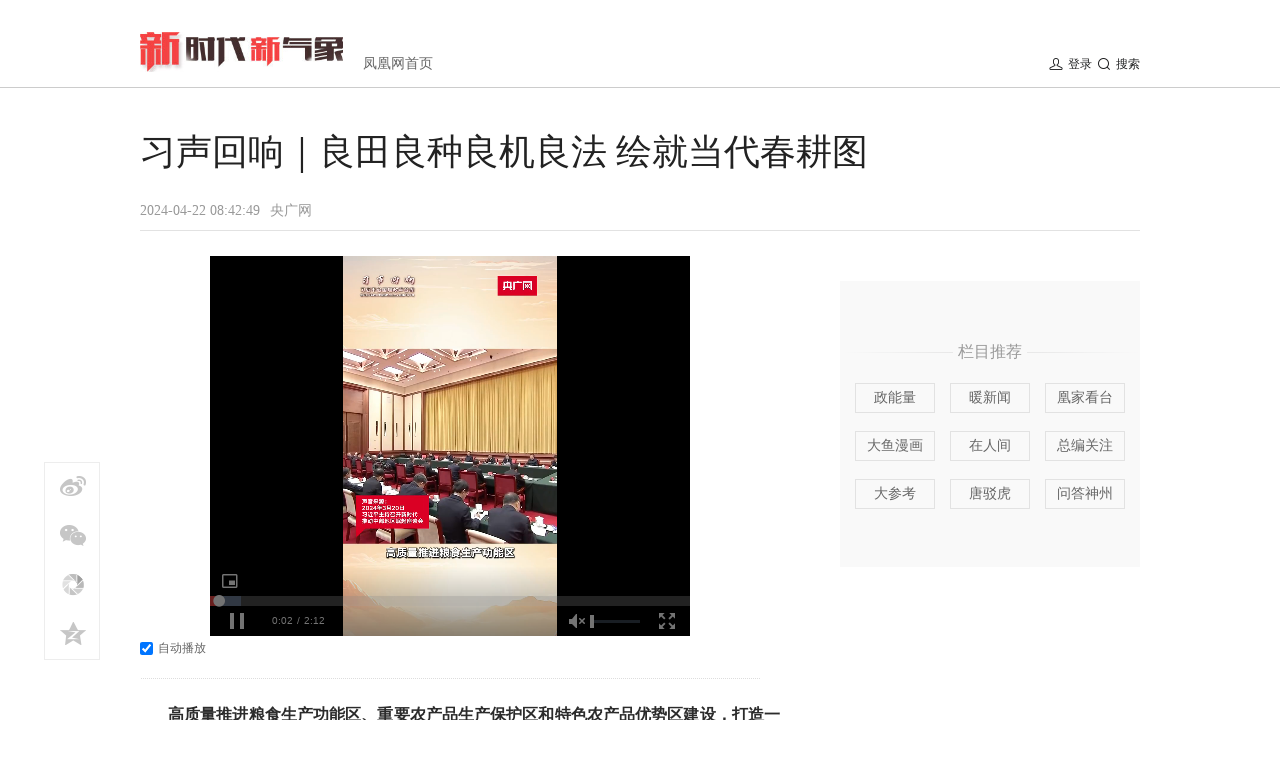

--- FILE ---
content_type: text/html; charset=utf-8
request_url: https://news.ifeng.com/c/8Yyy9u29092
body_size: 10922
content:
<!doctype html><html xmlns:wb="http://open.weibo.com/wb"><head><meta http-equiv="Cache-Control" content="no-transform"/><meta charset="utf-8"><meta http-equiv="X-UA-Compatible" content="IE=Edge"><meta content="always" name="referrer"><title>习声回响｜良田良种良机良法 绘就当代春耕图_凤凰网资讯_凤凰网</title><meta name="keywords" content="农产品 良机 良种 良法 粮食 良田 碱性 熊姣军 水稻 农场 习近平"><meta name="description" content="习声回响｜良田良种良机良法 绘就当代春耕图"><meta name="og: webtype" content="news"><meta property="og:url" content="https://news.ifeng.com/c/8Yyy9u29092"><meta property="og:title" content="习声回响｜良田良种良机良法 绘就当代春耕图"><meta property="og:description" content="习声回响｜良田良种良机良法 绘就当代春耕图"><meta name="og:time " content="2024-04-22 08:42:49"><meta name="og:category " content="凤凰网资讯"><meta property="og:image" content=""><meta name="og:img_slide" content=""><meta name="og:img_video" content="https://x0.ifengimg.com/ucms/2024_17/1D0ABA16AB29637EAAEC977268D621C99B941C25_size343_w1080_h1920.jpg"><meta http-equiv="Cache-Control" content="no-transform"><meta http-equiv="X-UA-Compatible" content="IE=Edge"><meta content="always" name="referrer"><link href="//y0.ifengimg.com/index/favicon.ico" mce_href="//y0.ifengimg.com/index/favicon.ico" rel="icon" type="image/x-icon"><link href="//y0.ifengimg.com/index/favicon.ico" mce_href="//y0.ifengimg.com/index/favicon.ico" rel="shortcut icon" type="image/x-icon"><link href="//x0.ifengimg.com/fe/custom/ifeng.f52bd6.png" rel="apple-touch-icon"><script>var bj_config = {
            cache_error_list: [],
            didMountEndTime: -1,
            firstScreenEndtime: -1,
            config : {
                namespace: 'content',
                appname:  'articlePc',
                level: 4,
                bid: "5419e8911c214fdbb53fb5d07ece5745",
                router: "/pc/govArticle/:id",
                perf_filter_list:  ["/inice","/fa.min.js"],
                perf_timeout: 0,
                pref_count: 1
            }
        };
        var BJ_REPORT = {
                report: function(msg, isReportNow, type) {
                    bj_config.cache_error_list.push(["report", arguments]);
                },
                push: function(err) {
                    bj_config.cache_error_list.push(["push", arguments]);
                },
                firstScreen: function(err) {
                    bj_config.didMountEndTime = (new Date()-0);
                    setTimeout(function(){
                        bj_config.firstScreenEndtime = (new Date()-0);
                    })
                }
            };
            window.onerror = function() {
                bj_config.cache_error_list.push(["handleError", arguments]);
            };
    
         (function(global){var _onthrow=function(errObj){if(global.BJ_REPORT&&global.BJ_REPORT&&global.BJ_REPORT.push){global.BJ_REPORT.push(errObj)}};var tryJs={};global.tryJs=function(throwCb){throwCb&&(_onthrow=throwCb);return tryJs};var timeoutkey;var cat=function(foo,args){return function(){try{return foo.apply(this,args||arguments)}catch(error){try{error.message=error.message+foo.toString()}catch(err){}_onthrow(error);if(error.stack&&console&&console.error){console.error("[BJ-REPORT]",error.stack)}if(!timeoutkey){var orgOnerror=global.onerror;global.onerror=function(){};timeoutkey=setTimeout(function(){global.onerror=orgOnerror;timeoutkey=null},50)}throw error}}};var catTimeout=function(foo){return function(cb,timeout){if(typeof cb==="string"){try{cb=new Function(cb)}catch(err){throw err}}var args=[].slice.call(arguments,2);cb=cat(cb,args.length&&args);return foo(cb,timeout)}};tryJs.spySystem=function(){global.setTimeout=catTimeout(global.setTimeout);global.setInterval=catTimeout(global.setInterval);return tryJs};tryJs.spyAll=function(){tryJs.spySystem();return tryJs}})(window);if(window&&window.tryJs){window.tryJs().spyAll()};</script><script src="https://x2.ifengimg.com/fe/shank/channel/errorupload-bdf4352595a.min.js" crossorigin="anonymous" async></script><script>var allData = {"logo":{"breadcrumbsData":[{"title":"凤凰网首页","url":"//www.ifeng.com/"}],"img":"//d.ifengimg.com/w330_h65_q90/p0.ifengimg.com/a/2017/1030/bcd70b413953679size8_w330_h65.jpg","imgWidth":"330","imgHeight":"65","url":"//news.ifeng.com/"},"search":[{"name":"站内","type":"sofeng","keyword":"2025年全年经济数据"}],"recommend":"\u003cstyle>\r\n.ycR_intro {\r\n    margin: 40px 0;\r\n}\r\n.ycR_tit {\r\n    font: 16px/22px Microsoft YaHei;\r\n    color: #999;\r\n    background: url(//p0.ifengimg.com/fe/zxyc-article/images/autorTit_92996751.png) center no-repeat;\r\n    width: 300px;\r\n    height: 22px;\r\n    padding: 20px 0;\r\n}\r\n.ycR_intro a {\r\n    width: 78px;\r\n    height: 28px;\r\n    border: 1px solid #e2e2e2;\r\n    float: left;\r\n    margin-left: 15px;\r\n    font: 14px/28px Microsoft YaHei;\r\n    color: #666;\r\n    margin-bottom: 18px;\r\n}\r\n.ycR_intro a:hover {\r\n    color: #f54343;\r\n    border: 1px solid #f54343;\r\n}\r\n.rec_lis ul li, .rec_more a, .ycR_intro a, .ycR_tit, .yc_intro_l a {\r\n    text-align: center;\r\n}\r\n\u003c/style>\r\n\u003cdiv class=\"ycR_intro\">\r\n                    \u003ch3 class=\"ycR_tit\">栏目推荐\u003c/h3>\r\n                    \u003cdiv class=\"clearfix\">\u003ca href=\"https://pl.ifeng.com/shanklist/original/21-35136-\" target=\"_blank\">政能量\u003c/a>\u003ca href=\"//news.ifeng.com/warmstory/\" target=\"_blank\">暖新闻\u003c/a>\u003ca href=\"https://ishare.ifeng.com/mediaShare/home/373972/media\" target=\"_blank\">凰家看台\u003c/a>\u003ca href=\"//news.ifeng.com/bigfish/\" target=\"_blank\">大鱼漫画\u003c/a>\u003ca href=\"//news.ifeng.com/living/\" target=\"_blank\">在人间\u003c/a>\u003ca href=\"https://phtv.ifeng.com/channel/info/24\" target=\"_blank\">总编关注\u003c/a>\u003ca href=\"https://ishare.ifeng.com/mediaShare/home/1504529/media\" target=\"_blank\">大参考\u003c/a>\u003ca href=\"//news.ifeng.com/shanklist/original/3-35189-\" target=\"_blank\">唐驳虎\u003c/a>\u003ca href=\"https://phtv.ifeng.com/channel/interview/1551191\" target=\"_blank\">问答神州\u003c/a>\u003c/div>\r\n                \u003c/div>","subject":[{"img":"//d.ifengimg.com/w270_h105_q90/x0.ifengimg.com/ucms/2025_45/2E34CCD590690EF9FE033EE6FB9DA3564CDAAD0A_size264_w448_h300.png","url":"//sports.ifeng.com/c/special/8nyyXSsRt7g","title":"湾区“吉刻来电”"},{"url":"//news.ifeng.com/loc/hsdh2025","title":"第十八届世界华商大会"},{"url":"//news.ifeng.com/c/special/8fT4WkMk0Bc","title":"全球华人之光人物盛典启动仪式"},{"url":"//biz.ifeng.com/c/special/8d1jjGFufE8","title":"畅游神州 支付无忧"}],"recommendInfo":[{"id":"7420082843537118016","base62Id":"8q83bVWyuQK","commentUrl":"ucms_8q83bVWyuQK","source":"央视网","type":"article","newsTime":"2026-01-22 21:06:26","title":"天天学习｜为人民出政绩、以实干出政绩","url":"//news.ifeng.com/c/8q83bVWyuQK","pcUrl":"https://news.ifeng.com/c/8q83bVWyuQK","skey":"0766ab","thumbnailpic":""},{"id":"7420082843537118013","base62Id":"8q83bVWyuQH","commentUrl":"ucms_8q83bVWyuQH","source":"央视网","type":"article","newsTime":"2026-01-22 21:05:44","title":"中央军委主席习近平签署命令 发布《军事理论工作条例》","url":"//news.ifeng.com/c/8q83bVWyuQH","pcUrl":"https://news.ifeng.com/c/8q83bVWyuQH","skey":"2e31eb","thumbnailpic":""},{"id":"7420087037631406270","base62Id":"8q84nLZZ7ew","commentUrl":"ucms_8q84nLZZ7ew","source":"人民日报","type":"article","newsTime":"2026-01-22 21:04:07","title":"一见·开年第一课，总书记提出六字方法论","url":"//news.ifeng.com/c/8q84nLZZ7ew","pcUrl":"https://news.ifeng.com/c/8q84nLZZ7ew","skey":"1280fe","thumbnailpic":""},{"id":"7420011438472696203","base62Id":"8q7jKNhrU1j","commentUrl":"ucms_8q7jKNhrU1j","source":"央视网","type":"article","newsTime":"2026-01-22 16:08:31","title":"【新思想引领新征程·非凡“十四五”】向新向优 中国经济破浪前行","url":"//news.ifeng.com/c/8q7jKNhrU1j","pcUrl":"https://news.ifeng.com/c/8q7jKNhrU1j","skey":"784973","thumbnailpic":""},{"id":"7420012386305708283","base62Id":"8q7jb4JCCyp","commentUrl":"ucms_8q7jb4JCCyp","source":"央广网","type":"article","newsTime":"2026-01-22 16:08:01","title":"一习话·踔厉奋发开新局丨“大力推动科技创新 打造经济发展新动能”","url":"//news.ifeng.com/c/8q7jb4JCCyp","pcUrl":"https://news.ifeng.com/c/8q7jb4JCCyp","skey":"9d0c82","thumbnailpic":""},{"id":"7420013120644452389","base62Id":"8q7jnzs8k4r","commentUrl":"ucms_8q7jnzs8k4r","source":"新华社","type":"article","newsTime":"2026-01-22 16:05:53","title":"神州大地清风劲——2025年以习近平同志为核心的党中央贯彻执行中央八项规定、推进作风建设综述","url":"//news.ifeng.com/c/8q7jnzs8k4r","pcUrl":"https://news.ifeng.com/c/8q7jnzs8k4r","skey":"a5fb1e","thumbnailpic":""},{"id":"7419945243446878961","base62Id":"8q7QWys95U1","commentUrl":"ucms_8q7QWys95U1","source":"新华社","type":"article","newsTime":"2026-01-22 11:53:33","title":"微视频｜领会把握“十五五”战略部署 总书记强调三个关键词","url":"//news.ifeng.com/c/8q7QWys95U1","pcUrl":"https://news.ifeng.com/c/8q7QWys95U1","skey":"1ca448","thumbnailpic":""},{"id":"7419945243446878962","base62Id":"8q7QWys95U2","commentUrl":"ucms_8q7QWys95U2","source":"人民日报","type":"article","newsTime":"2026-01-22 11:51:13","title":"冰雪春天｜总书记谈冰雪经济和冰雪运动","url":"//news.ifeng.com/c/8q7QWys95U2","pcUrl":"https://news.ifeng.com/c/8q7QWys95U2","skey":"638d3b","thumbnailpic":""},{"id":"7419895862869889919","base62Id":"8q7CVblIPlv","commentUrl":"ucms_8q7CVblIPlv","source":"人民日报客户端","type":"article","newsTime":"2026-01-22 08:54:17","title":"拾光纪·亿万人民的力量和智慧加在一起，中国式现代化一定能实现","url":"//news.ifeng.com/c/8q7CVblIPlv","pcUrl":"https://news.ifeng.com/c/8q7CVblIPlv","skey":"a0ba58","thumbnailpic":""},{"id":"7419899935266443579","base62Id":"8q7DfIxtKtX","commentUrl":"ucms_8q7DfIxtKtX","source":"新华社","type":"article","newsTime":"2026-01-22 08:53:28","title":"近镜头｜自觉为人民出政绩、以实干出政绩","url":"//news.ifeng.com/c/8q7DfIxtKtX","pcUrl":"https://news.ifeng.com/c/8q7DfIxtKtX","skey":"d0e2a4","thumbnailpic":""},{"id":"7419895413794149322","base62Id":"8q7CNhZkN9W","commentUrl":"ucms_8q7CNhZkN9W","source":"央视新闻","type":"article","newsTime":"2026-01-22 08:47:13","title":"时政微观察丨为人民出政绩 以实干出政绩","url":"//news.ifeng.com/c/8q7CNhZkN9W","pcUrl":"https://news.ifeng.com/c/8q7CNhZkN9W","skey":"61789a","thumbnailpic":""},{"id":"7419721391777255731","base62Id":"8q6Oxwkm49L","commentUrl":"ucms_8q6Oxwkm49L","source":"新华社","type":"article","newsTime":"2026-01-21 20:56:41","title":"学习进行时｜保障好广大农民群众基本医疗","url":"//news.ifeng.com/c/8q6Oxwkm49L","pcUrl":"https://news.ifeng.com/c/8q6Oxwkm49L","skey":"2a985d","thumbnailpic":""},{"id":"7419721760913756425","base62Id":"8q6P4RgNCif","commentUrl":"ucms_8q6P4RgNCif","source":"中国新闻网","type":"article","newsTime":"2026-01-21 20:55:37","title":"习言道｜开局之年第一课，习近平这样强调","url":"//news.ifeng.com/c/8q6P4RgNCif","pcUrl":"https://news.ifeng.com/c/8q6P4RgNCif","skey":"a0591f","thumbnailpic":""},{"id":"7419721760913756424","base62Id":"8q6P4RgNCie","commentUrl":"ucms_8q6P4RgNCie","source":"人民日报","type":"article","newsTime":"2026-01-21 20:54:43","title":"一见·“在战略上保持定力，在战术上精心运筹”","url":"//news.ifeng.com/c/8q6P4RgNCie","pcUrl":"https://news.ifeng.com/c/8q6P4RgNCie","skey":"d5f357","thumbnailpic":""},{"id":"7419643763741434183","base62Id":"8q62vGHEpVP","commentUrl":"ucms_8q62vGHEpVP","source":"央视新闻","type":"article","newsTime":"2026-01-21 15:45:10","title":"时政新闻眼丨“十五五”开局之年，总书记“新年第一课”这样划重点","url":"//news.ifeng.com/c/8q62vGHEpVP","pcUrl":"https://news.ifeng.com/c/8q62vGHEpVP","skey":"6c3582","thumbnailpic":""},{"id":"7419643020624011742","base62Id":"8q62iB8Br9K","commentUrl":"ucms_8q62iB8Br9K","source":"人民网","type":"article","newsTime":"2026-01-21 15:44:25","title":"学习·知行丨主讲“新年第一课”，习近平发出“十五五”动员令","url":"//news.ifeng.com/c/8q62iB8Br9K","pcUrl":"https://news.ifeng.com/c/8q62iB8Br9K","skey":"f38eab","thumbnailpic":""},{"id":"7419643763741434186","base62Id":"8q62vGHEpVS","commentUrl":"ucms_8q62vGHEpVS","source":"中国新闻网","type":"article","newsTime":"2026-01-21 15:43:45","title":"【冰雪春天】习言道｜推动冰雪运动、冰雪文化、冰雪装备、冰雪旅游全产业链发展","url":"//news.ifeng.com/c/8q62vGHEpVS","pcUrl":"https://news.ifeng.com/c/8q62vGHEpVS","skey":"5dd0b9","thumbnailpic":""},{"id":"7419592195092517057","base62Id":"8q5oHMmvKiH","commentUrl":"ucms_8q5oHMmvKiH","source":"央视网","type":"article","newsTime":"2026-01-21 12:17:52","title":"冰雪春天｜冰嬉雪趣 南北同欢","url":"//news.ifeng.com/c/8q5oHMmvKiH","pcUrl":"https://news.ifeng.com/c/8q5oHMmvKiH","skey":"554f11","thumbnailpic":""},{"id":"7419591996131516665","base62Id":"8q5oDrc5Fer","commentUrl":"ucms_8q5oDrc5Fer","source":"人民日报","type":"article","newsTime":"2026-01-21 12:16:02","title":"“新年第一课”，习近平这样强调","url":"//news.ifeng.com/c/8q5oDrc5Fer","pcUrl":"https://news.ifeng.com/c/8q5oDrc5Fer","skey":"56bb34","thumbnailpic":""},{"id":"7419555565338107965","base62Id":"8q5dsTlsln3","commentUrl":"ucms_8q5dsTlsln3","source":"求是网","type":"article","newsTime":"2026-01-21 10:15:10","title":"【理响中国】搞清楚当前我国城市发展所处历史方位","url":"//news.ifeng.com/c/8q5dsTlsln3","pcUrl":"https://news.ifeng.com/c/8q5dsTlsln3","skey":"796510","thumbnailpic":""},{"id":"7419554434067206404","base62Id":"8q5dYYwFM3A","commentUrl":"ucms_8q5dYYwFM3A","source":"人民网","type":"article","newsTime":"2026-01-21 10:13:50","title":"以美丽中国建设全面推进人与自然和谐共生的现代化（深入学习贯彻习近平新时代中国特色社会主义思想·学习《习近平生态文明文选》第一卷专家谈）","url":"//news.ifeng.com/c/8q5dYYwFM3A","pcUrl":"https://news.ifeng.com/c/8q5dYYwFM3A","skey":"860bd0","thumbnailpic":""},{"id":"7419552570395333090","base62Id":"8q5d1keo6K2","commentUrl":"ucms_8q5d1keo6K2","source":"人民日报","type":"article","newsTime":"2026-01-21 09:48:49","title":"从全年报看中国经济“顶压前行、向新向优发展”","url":"//news.ifeng.com/c/8q5d1keo6K2","pcUrl":"https://news.ifeng.com/c/8q5d1keo6K2","skey":"b2b44b","thumbnailpic":""},{"id":"7419537801802162652","base62Id":"8q5Ypk4oDzo","commentUrl":"ucms_8q5Ypk4oDzo","source":"央视新闻","type":"article","newsTime":"2026-01-21 08:52:40","title":"学习卡丨习近平：党的二十届四中全会对“十五五”时期经济社会发展作出战略部署，要全面深刻准确领会和把握","url":"//news.ifeng.com/c/8q5Ypk4oDzo","pcUrl":"https://news.ifeng.com/c/8q5Ypk4oDzo","skey":"6cb08c","thumbnailpic":""},{"id":"7419534314892698456","base62Id":"8q5XqLxVSoq","commentUrl":"ucms_8q5XqLxVSoq","source":"人民日报","type":"article","newsTime":"2026-01-21 08:50:37","title":"此行间·“开年第一课”，总书记强调了这三个关键词","url":"//news.ifeng.com/c/8q5XqLxVSoq","pcUrl":"https://news.ifeng.com/c/8q5XqLxVSoq","skey":"49a785","thumbnailpic":""},{"id":"7419347996485099747","base62Id":"8q4gw74ksq3","commentUrl":"ucms_8q4gw74ksq3","source":"央视网","type":"article","newsTime":"2026-01-20 20:07:26","title":"习近平在省部级主要领导干部学习贯彻党的二十届四中全会精神专题研讨班开班式上发表重要讲话","url":"//news.ifeng.com/c/8q4gw74ksq3","pcUrl":"https://news.ifeng.com/c/8q4gw74ksq3","skey":"eca402","thumbnailpic":""},{"id":"7419345734060745272","base62Id":"8q4gIHXQr7I","commentUrl":"ucms_8q4gIHXQr7I","source":"人民网","type":"article","newsTime":"2026-01-20 20:06:39","title":"学习·故事｜选人用人 习近平给出正反标尺","url":"//news.ifeng.com/c/8q4gIHXQr7I","pcUrl":"https://news.ifeng.com/c/8q4gIHXQr7I","skey":"4c9d98","thumbnailpic":""},{"id":"7419342264830272439","base62Id":"8q4fJCiZLCJ","commentUrl":"ucms_8q4fJCiZLCJ","source":"新华社","type":"article","newsTime":"2026-01-20 20:05:55","title":"习近平就西班牙高速列车脱轨相撞事故向西班牙国王费利佩六世致慰问电","url":"//news.ifeng.com/c/8q4fJCiZLCJ","pcUrl":"https://news.ifeng.com/c/8q4fJCiZLCJ","skey":"919778","thumbnailpic":""},{"id":"7419324845441163847","base62Id":"8q4aMWftqo3","commentUrl":"ucms_8q4aMWftqo3","source":"新华社","type":"article","newsTime":"2026-01-20 18:42:34","title":"习近平在省部级主要领导干部学习贯彻党的二十届四中全会精神专题研讨班开班式上发表重要讲话","url":"//news.ifeng.com/c/8q4aMWftqo3","pcUrl":"https://news.ifeng.com/c/8q4aMWftqo3","skey":"751da7","thumbnailpic":""},{"id":"7419280118754845038","base62Id":"8q4Nf5Ui9Ve","commentUrl":"ucms_8q4Nf5Ui9Ve","source":"人民网","type":"article","newsTime":"2026-01-20 15:41:06","title":"冰雪春天丨“冰天雪地也是金山银山”","url":"//news.ifeng.com/c/8q4Nf5Ui9Ve","pcUrl":"https://news.ifeng.com/c/8q4Nf5Ui9Ve","skey":"c7fee9","thumbnailpic":""},{"id":"7419280118754845036","base62Id":"8q4Nf5Ui9Vc","commentUrl":"ucms_8q4Nf5Ui9Vc","source":"中国新闻网","type":"article","newsTime":"2026-01-20 15:40:26","title":"习言道｜习近平十余年间反复提到这个典故","url":"//news.ifeng.com/c/8q4Nf5Ui9Vc","pcUrl":"https://news.ifeng.com/c/8q4Nf5Ui9Vc","skey":"b5d0b1","thumbnailpic":""}],"footer":{"nav":[{"title":"凤凰新媒体介绍","url":"//www.ifeng.com/corp/about/intro/"},{"title":"投资者关系 Investor Relations","url":"//ir.ifeng.com/"},{"title":"广告服务","url":"//biz.ifeng.com/"},{"title":"诚征英才","url":"//career.ifeng.com/"},{"title":"保护隐私权","url":"//www.ifeng.com/corp/privacy/"},{"title":"免责条款","url":"//www.ifeng.com/corp/exemption/"},{"title":"意见反馈","url":"https://help.ifeng.com/"},{"title":"凤凰卫视","url":"https://www.phoenixtv.com"},{"title":"京ICP证030609号","url":"https://beian.miit.gov.cn/"}],"content":{"text0":"凤凰新媒体","text1":"版权所有","text2":"Copyright © 2024 Phoenix New Media Limited All Rights Reserved."}},"hostname":"news.ifeng.com","docData":{"noAd":true,"fhhAccountDetail":{"cateid":"央广网","type":"source","catename":"央广网","description":"","cateSource":"","backgroud":"http://p1.ifengimg.com/ifengimcp/pic/20160919/d236177a15798b010c4c_size104_w720_h186.png","api":"http://api.iclient.ifeng.com/api_wemedia_list?type=source&keyword=%E5%A4%AE%E5%B9%BF%E7%BD%91","originalName":"","redirectTab":"article","newsTime":"2024-04-22 08:42:49","authorUrl":"https://news.cnr.cn/dj/sz/20240420/t20240420_526673607.shtml?sign=ABZ0cnNfd2NtX3ByZXZpZXdfYWNjZXNzAAAH6AAAAAMAAAAUAAAACwAAAC0AAAAH"},"base62Id":"8Yyy9u29092","searchPath":"3-35193-","title":"习声回响｜良田良种良机良法 绘就当代春耕图","newsTime":"2024-04-22 08:42:49","wemediaEAccountId":"","source":"央广网","sourceUrl":"https://news.cnr.cn/dj/sz/20240420/t20240420_526673607.shtml?sign=ABZ0cnNfd2NtX3ByZXZpZXdfYWNjZXNzAAAH6AAAAAMAAAAUAAAACwAAAC0AAAAH","summary":"习声回响｜良田良种良机良法 绘就当代春耕图","imagesInContent":[],"pcUrl":"https://news.ifeng.com/c/8Yyy9u29092","url":"//news.ifeng.com/c/8Yyy9u29092","commentUrl":"ucms_8Yyy9u29092","skey":"74216d","contentData":{"contentList":[{"data":{"duration":131,"bigPosterUrl":"//d.ifengimg.com/w480_h380_ablur_q90/x0.ifengimg.com/ucms/2024_17/1D0ABA16AB29637EAAEC977268D621C99B941C25_size343_w1080_h1920.jpg","attachmentType":"video","fileSize":"16711","guid":"7187973443223064576","attachmentId":"7187973443223064576","mobileUrl":"https://video19.ifeng.com/video09/2024/04/22/p7187973443223064576-102-084014.mp4","title":"正文内视频:习声回响｜良田良种良机良法 绘就当代春耕图","playUrl":"https://video19.ifeng.com/video09/2024/04/22/p7187973443223064576-102-084014.mp4","keywords":",新时代"},"type":"video"},{"data":"\u003cp>\u003cstrong>高质量推进粮食生产功能区、重要农产品生产保护区和特色农产品优势区建设，打造一批绿色农产品生产加工供应基地，确保粮食等重要农产品稳定安全供给。\u003c/strong>\u003c/p>\u003cp>\u003cstrong>——2024年3月20日，习近平主持召开新时代推动中部地区崛起座谈会\u003c/strong>\u003c/p>\u003cp>在湖南洞庭湖腹地一眼望不到边的试验田里，抛秧机巡回、无人机低飞，云管控中心的屏幕上实时显示着每一块农田实景，足不出户即可用手机一键控制水泵进排水……在益阳市大通湖区千山红镇的无人农场中，一群新农人给当地农业插上科技的翅膀，勾勒出一幅良田良种良机良法相融合的当代春耕图。\u003c/p>\u003cp>大通湖土壤被誉为“南方黑土地”，这里是河湖沉积物发育的紫潮泥壤土，土层深厚、土质肥沃、偏碱性，是湖南省唯一全域均为碱性土壤的区域。得天独厚的气候地理条件，是当地参与“十四五”国家重点研发计划——“长江流域再生稻研究专项”的优势之一。所谓“再生稻”，是指种一茬收获两次，即头季水稻收割后，利用稻桩重新发苗长穗，再收一季具有一定产量的水稻。种植再生稻，省种、省工、减肥、减药，这对我国粮食增产有着重要意义。\u003c/p>\u003cp>作为当地新农人的代表之一，熊姣军十几年前返乡创业，扎根农村的她想用科技力量“耕”新传统农业。合作社通过与当地高校和科研院所的专家合作，摸索出再生稻轻简高效栽培技术、种肥药一体化机械直播技术、有序机抛农艺技术、南方稻蟹共生技术等新技术，尝试多季稻、双季稻、再生稻、稻鱼共生等生产模式，努力探索现代农业生产的实现路径。就在去年，熊姣军的再生稻无人农场平均亩产达到了1199.2公斤，今年她将目标锚定在亩产1300公斤。\u003c/p>\u003cp>“藏粮于地、藏粮于技”。“熊姣军”们相信，在这片世世代代传下来的良田上，以良种、良机、良法精耕细作，确保粮食等重要农产品稳定安全供给，将“中国饭碗”牢牢端在自己手上，是他们这一代新农人义不容辞的责任。\u003c/p>\u003cp>监制：张军 于锋\u003c/p>\u003cp>统筹：伍刚 王薇\u003c/p>\u003cp>策划：姜葳 张志诚\u003c/p>\u003cp>记者：黄珂岚 杨清\u003c/p>\u003cp>制作设计：刘艾鑫 李彬\u003c/p>\u003cp>部分素材来源：大通湖区融媒体中心\u003c/p>","type":"text"}],"currentPage":0,"pageSize":1},"editorName":"姜励民","editorCode":"PX297","videosPluginData":[{"duration":131,"bigPosterUrl":"https://x0.ifengimg.com/ucms/2024_17/1D0ABA16AB29637EAAEC977268D621C99B941C25_size343_w1080_h1920.jpg","attachmentType":"video","fileSize":"16711","guid":"7187973443223064576","attachmentId":"7187973443223064576","mobileUrl":"https://video19.ifeng.com/video09/2024/04/22/p7187973443223064576-102-084014.mp4","title":"正文内视频:习声回响｜良田良种良机良法 绘就当代春耕图","playUrl":"https://video19.ifeng.com/video09/2024/04/22/p7187973443223064576-102-084014.mp4"}],"subscribe":{"cateid":"央广网","type":"source","catename":"央广网","description":"","cateSource":"","backgroud":"http://p1.ifengimg.com/ifengimcp/pic/20160919/d236177a15798b010c4c_size104_w720_h186.png","api":"http://api.iclient.ifeng.com/api_wemedia_list?type=source&keyword=%E5%A4%AE%E5%B9%BF%E7%BD%91","originalName":"","redirectTab":"article","newsTime":"2024-04-22 08:42:49","authorUrl":"https://news.cnr.cn/dj/sz/20240420/t20240420_526673607.shtml?sign=ABZ0cnNfd2NtX3ByZXZpZXdfYWNjZXNzAAAH6AAAAAMAAAAUAAAACwAAAC0AAAAH"}},"safeLevel":1,"hasCopyRight":false,"sourceReason":"网信指令","__nd__":"ne883dbn.ifeng.com","__cd__":"c01049em.ifeng.com"};
        var adKeys = [];
        var __apiReport = (Math.random() > 0.99);
        var __apiReportMaxCount = 50;
    
        for (var i = 0,len = adKeys.length; i<len; i++) {
            try {
                var key = adKeys[i];
                if(key =='adHead' || key == 'adBody'){
                    continue;
                }
                allData[key] = new Function('return ' + allData[key])();
            } catch(e) {
                console.error(key, e);
                allData[key] = {};
                e.message = key + ' ' +e.message;
                if (window && window.BJ_REPORT) window.BJ_REPORT.report(e, false, 'ad');
            }
    
        }</script><link href="https://x2.ifengimg.com/fe/content/articlePc/pc_govArticle.572a8c315a.css" rel="stylesheet"></head><body><div id="root"><div data-reactroot=""><div><div class="index_topAd_box_zauaQ"><div></div></div><div class="index_header_Un5Ss"><div class="index_header_bar_O3xO- clearfix"><div class="index_logo_xAfNJ"><a href="//news.ifeng.com/" target="_blank"><img src="//d.ifengimg.com/w330_h65_q90/p0.ifengimg.com/a/2017/1030/bcd70b413953679size8_w330_h65.jpg" width="203" height="40"/></a></div><div class="index_breadcrumbs_LL0-O"><a href="//www.ifeng.com/" target="_blank"> 凤凰网首页 </a></div><div class="index_box_BbEK6"><div class="index_search_OvrDL"><div class="index_search_box_F8iYn"><div class="index_search_btn_2x_iuiV1 clearfix"><span></span><span>搜索</span></div></div></div><div class="index_user_sJr9M"><span></span></div></div></div></div></div><div class="index_content_rWEsV clearfix"><div class="index_caption_67ft0"><h1 class="index_topic_Fg4a4">习声回响｜良田良种良机良法 绘就当代春耕图</h1><p><span class="index_date_RDRuA">2024-04-22 08:42:49</span><span class="index_source_EZq0n"><a href="https://news.cnr.cn/dj/sz/20240420/t20240420_526673607.shtml?sign=ABZ0cnNfd2NtX3ByZXZpZXdfYWNjZXNzAAAH6AAAAAMAAAAUAAAACwAAAC0AAAAH" target="_blank">央广网</a></span><span class="index_fromAddress_CS3rD"> </span></p></div><div class="index_leftContent_KBrW7"><div class="index_artical_sN48a"><div class="index_main_content_5ZiaU"><div><div><div class="index_articleBox_6mBbT" style="height:auto"><div class="index_video_box_x8ZJB" style="width:;background:"><div class="index_video_-mASr"></div><input type="checkbox" checked=""/><span>自动播放</span></div><div class="index_text_D0U1y"><p><strong>高质量推进粮食生产功能区、重要农产品生产保护区和特色农产品优势区建设，打造一批绿色农产品生产加工供应基地，确保粮食等重要农产品稳定安全供给。</strong></p><p><strong>——2024年3月20日，习近平主持召开新时代推动中部地区崛起座谈会</strong></p><p>在湖南洞庭湖腹地一眼望不到边的试验田里，抛秧机巡回、无人机低飞，云管控中心的屏幕上实时显示着每一块农田实景，足不出户即可用手机一键控制水泵进排水……在益阳市大通湖区千山红镇的无人农场中，一群新农人给当地农业插上科技的翅膀，勾勒出一幅良田良种良机良法相融合的当代春耕图。</p><p>大通湖土壤被誉为“南方黑土地”，这里是河湖沉积物发育的紫潮泥壤土，土层深厚、土质肥沃、偏碱性，是湖南省唯一全域均为碱性土壤的区域。得天独厚的气候地理条件，是当地参与“十四五”国家重点研发计划——“长江流域再生稻研究专项”的优势之一。所谓“再生稻”，是指种一茬收获两次，即头季水稻收割后，利用稻桩重新发苗长穗，再收一季具有一定产量的水稻。种植再生稻，省种、省工、减肥、减药，这对我国粮食增产有着重要意义。</p><p>作为当地新农人的代表之一，熊姣军十几年前返乡创业，扎根农村的她想用科技力量“耕”新传统农业。合作社通过与当地高校和科研院所的专家合作，摸索出再生稻轻简高效栽培技术、种肥药一体化机械直播技术、有序机抛农艺技术、南方稻蟹共生技术等新技术，尝试多季稻、双季稻、再生稻、稻鱼共生等生产模式，努力探索现代农业生产的实现路径。就在去年，熊姣军的再生稻无人农场平均亩产达到了1199.2公斤，今年她将目标锚定在亩产1300公斤。</p><p>“藏粮于地、藏粮于技”。“熊姣军”们相信，在这片世世代代传下来的良田上，以良种、良机、良法精耕细作，确保粮食等重要农产品稳定安全供给，将“中国饭碗”牢牢端在自己手上，是他们这一代新农人义不容辞的责任。</p><p>监制：张军 于锋</p><p>统筹：伍刚 王薇</p><p>策划：姜葳 张志诚</p><p>记者：黄珂岚 杨清</p><p>制作设计：刘艾鑫 李彬</p><p>部分素材来源：大通湖区融媒体中心</p></div><span></span><div class="index_end_1O-ki"></div></div></div></div></div><div class="clear"></div><div class="index_share_box_Y4WBs"><div class="index_share_bar_0UgyG"><a class="index_sina_CRbvw" data-item="sina">微博</a><a class="index_wechat_bG8BM" data-item="wechat">微信好友</a><a class="index_cof_a89bu" data-item="cof">朋友圈</a><a class="index_qqzone_MLjtS" data-item="qqzone">QQ空间</a></div><span></span></div><div class="index_cmt_BGbwY"><div></div></div><div class="index_recommend_BTtqk"><div class="index_title_tiWu4"><h3>为您推荐</h3></div><div class="index_list_box_vwNMH"><div class="index_info_box_04nnz clearfix"><div><p class="index_text_uavS8"><a href="//news.ifeng.com/c/8q83bVWyuQK" target="_blank" title="天天学习｜为人民出政绩、以实干出政绩">天天学习｜为人民出政绩、以实干出政绩</a></p><p class="index_time_nN0ub"><span>央视网</span><span>2026-01-22 21:06:26</span></p></div></div><div class="index_info_box_04nnz clearfix"><div><p class="index_text_uavS8"><a href="//news.ifeng.com/c/8q83bVWyuQH" target="_blank" title="中央军委主席习近平签署命令 发布《军事理论工作条例》">中央军委主席习近平签署命令 发布《军事理论工作条例》</a></p><p class="index_time_nN0ub"><span>央视网</span><span>2026-01-22 21:05:44</span></p></div></div><div class="index_info_box_04nnz clearfix"><div><p class="index_text_uavS8"><a href="//news.ifeng.com/c/8q84nLZZ7ew" target="_blank" title="一见·开年第一课，总书记提出六字方法论">一见·开年第一课，总书记提出六字方法论</a></p><p class="index_time_nN0ub"><span>人民日报</span><span>2026-01-22 21:04:07</span></p></div></div><div class="index_info_box_04nnz clearfix"><div><p class="index_text_uavS8"><a href="//news.ifeng.com/c/8q7jKNhrU1j" target="_blank" title="【新思想引领新征程·非凡“十四五”】向新向优 中国经济破浪前行">【新思想引领新征程·非凡“十四五”】向新向优 中国经济破浪前行</a></p><p class="index_time_nN0ub"><span>央视网</span><span>2026-01-22 16:08:31</span></p></div></div><div class="index_info_box_04nnz clearfix"><div><p class="index_text_uavS8"><a href="//news.ifeng.com/c/8q7jb4JCCyp" target="_blank" title="一习话·踔厉奋发开新局丨“大力推动科技创新 打造经济发展新动能”">一习话·踔厉奋发开新局丨“大力推动科技创新 打造经济发展新动能”</a></p><p class="index_time_nN0ub"><span>央广网</span><span>2026-01-22 16:08:01</span></p></div></div><div class="index_info_box_04nnz clearfix"><div><p class="index_text_uavS8"><a href="//news.ifeng.com/c/8q7jnzs8k4r" target="_blank" title="神州大地清风劲——2025年以习近平同志为核心的党中央贯彻执行中央八项规定、推进作风建设综述">神州大地清风劲——2025年以习近平同志为核心的党中央贯彻执行中央八项规定、推进作风建设综述</a></p><p class="index_time_nN0ub"><span>新华社</span><span>2026-01-22 16:05:53</span></p></div></div><div class="index_info_box_04nnz clearfix"><div><p class="index_text_uavS8"><a href="//news.ifeng.com/c/8q7QWys95U1" target="_blank" title="微视频｜领会把握“十五五”战略部署 总书记强调三个关键词">微视频｜领会把握“十五五”战略部署 总书记强调三个关键词</a></p><p class="index_time_nN0ub"><span>新华社</span><span>2026-01-22 11:53:33</span></p></div></div><div class="index_info_box_04nnz clearfix"><div><p class="index_text_uavS8"><a href="//news.ifeng.com/c/8q7QWys95U2" target="_blank" title="冰雪春天｜总书记谈冰雪经济和冰雪运动">冰雪春天｜总书记谈冰雪经济和冰雪运动</a></p><p class="index_time_nN0ub"><span>人民日报</span><span>2026-01-22 11:51:13</span></p></div></div><div class="index_info_box_04nnz clearfix"><div><p class="index_text_uavS8"><a href="//news.ifeng.com/c/8q7CVblIPlv" target="_blank" title="拾光纪·亿万人民的力量和智慧加在一起，中国式现代化一定能实现">拾光纪·亿万人民的力量和智慧加在一起，中国式现代化一定能实现</a></p><p class="index_time_nN0ub"><span>人民日报客户端</span><span>2026-01-22 08:54:17</span></p></div></div><div class="index_info_box_04nnz clearfix"><div><p class="index_text_uavS8"><a href="//news.ifeng.com/c/8q7DfIxtKtX" target="_blank" title="近镜头｜自觉为人民出政绩、以实干出政绩">近镜头｜自觉为人民出政绩、以实干出政绩</a></p><p class="index_time_nN0ub"><span>新华社</span><span>2026-01-22 08:53:28</span></p></div></div><div class="index_info_box_04nnz clearfix"><div><p class="index_text_uavS8"><a href="//news.ifeng.com/c/8q7CNhZkN9W" target="_blank" title="时政微观察丨为人民出政绩 以实干出政绩">时政微观察丨为人民出政绩 以实干出政绩</a></p><p class="index_time_nN0ub"><span>央视新闻</span><span>2026-01-22 08:47:13</span></p></div></div><div class="index_info_box_04nnz clearfix"><div><p class="index_text_uavS8"><a href="//news.ifeng.com/c/8q6Oxwkm49L" target="_blank" title="学习进行时｜保障好广大农民群众基本医疗">学习进行时｜保障好广大农民群众基本医疗</a></p><p class="index_time_nN0ub"><span>新华社</span><span>2026-01-21 20:56:41</span></p></div></div><div class="index_info_box_04nnz clearfix"><div><p class="index_text_uavS8"><a href="//news.ifeng.com/c/8q6P4RgNCif" target="_blank" title="习言道｜开局之年第一课，习近平这样强调">习言道｜开局之年第一课，习近平这样强调</a></p><p class="index_time_nN0ub"><span>中国新闻网</span><span>2026-01-21 20:55:37</span></p></div></div><div class="index_info_box_04nnz clearfix"><div><p class="index_text_uavS8"><a href="//news.ifeng.com/c/8q6P4RgNCie" target="_blank" title="一见·“在战略上保持定力，在战术上精心运筹”">一见·“在战略上保持定力，在战术上精心运筹”</a></p><p class="index_time_nN0ub"><span>人民日报</span><span>2026-01-21 20:54:43</span></p></div></div><div class="index_info_box_04nnz clearfix"><div><p class="index_text_uavS8"><a href="//news.ifeng.com/c/8q62vGHEpVP" target="_blank" title="时政新闻眼丨“十五五”开局之年，总书记“新年第一课”这样划重点">时政新闻眼丨“十五五”开局之年，总书记“新年第一课”这样划重点</a></p><p class="index_time_nN0ub"><span>央视新闻</span><span>2026-01-21 15:45:10</span></p></div></div><div class="index_info_box_04nnz clearfix"><div><p class="index_text_uavS8"><a href="//news.ifeng.com/c/8q62iB8Br9K" target="_blank" title="学习·知行丨主讲“新年第一课”，习近平发出“十五五”动员令">学习·知行丨主讲“新年第一课”，习近平发出“十五五”动员令</a></p><p class="index_time_nN0ub"><span>人民网</span><span>2026-01-21 15:44:25</span></p></div></div><div class="index_info_box_04nnz clearfix"><div><p class="index_text_uavS8"><a href="//news.ifeng.com/c/8q62vGHEpVS" target="_blank" title="【冰雪春天】习言道｜推动冰雪运动、冰雪文化、冰雪装备、冰雪旅游全产业链发展">【冰雪春天】习言道｜推动冰雪运动、冰雪文化、冰雪装备、冰雪旅游全产业链发展</a></p><p class="index_time_nN0ub"><span>中国新闻网</span><span>2026-01-21 15:43:45</span></p></div></div><div class="index_info_box_04nnz clearfix"><div><p class="index_text_uavS8"><a href="//news.ifeng.com/c/8q5oHMmvKiH" target="_blank" title="冰雪春天｜冰嬉雪趣 南北同欢">冰雪春天｜冰嬉雪趣 南北同欢</a></p><p class="index_time_nN0ub"><span>央视网</span><span>2026-01-21 12:17:52</span></p></div></div><div class="index_info_box_04nnz clearfix"><div><p class="index_text_uavS8"><a href="//news.ifeng.com/c/8q5oDrc5Fer" target="_blank" title="“新年第一课”，习近平这样强调">“新年第一课”，习近平这样强调</a></p><p class="index_time_nN0ub"><span>人民日报</span><span>2026-01-21 12:16:02</span></p></div></div><div class="index_info_box_04nnz clearfix"><div><p class="index_text_uavS8"><a href="//news.ifeng.com/c/8q5dsTlsln3" target="_blank" title="【理响中国】搞清楚当前我国城市发展所处历史方位">【理响中国】搞清楚当前我国城市发展所处历史方位</a></p><p class="index_time_nN0ub"><span>求是网</span><span>2026-01-21 10:15:10</span></p></div></div><div class="index_info_box_04nnz clearfix"><div><p class="index_text_uavS8"><a href="//news.ifeng.com/c/8q5dYYwFM3A" target="_blank" title="以美丽中国建设全面推进人与自然和谐共生的现代化（深入学习贯彻习近平新时代中国特色社会主义思想·学习《习近平生态文明文选》第一卷专家谈）">以美丽中国建设全面推进人与自然和谐共生的现代化（深入学习贯彻习近平新时代中国特色社会主义思想·学习《习近平生态文明文选》第一卷专家谈）</a></p><p class="index_time_nN0ub"><span>人民网</span><span>2026-01-21 10:13:50</span></p></div></div><div class="index_info_box_04nnz clearfix"><div><p class="index_text_uavS8"><a href="//news.ifeng.com/c/8q5d1keo6K2" target="_blank" title="从全年报看中国经济“顶压前行、向新向优发展”">从全年报看中国经济“顶压前行、向新向优发展”</a></p><p class="index_time_nN0ub"><span>人民日报</span><span>2026-01-21 09:48:49</span></p></div></div><div class="index_info_box_04nnz clearfix"><div><p class="index_text_uavS8"><a href="//news.ifeng.com/c/8q5Ypk4oDzo" target="_blank" title="学习卡丨习近平：党的二十届四中全会对“十五五”时期经济社会发展作出战略部署，要全面深刻准确领会和把握">学习卡丨习近平：党的二十届四中全会对“十五五”时期经济社会发展作出战略部署，要全面深刻准确领会和把握</a></p><p class="index_time_nN0ub"><span>央视新闻</span><span>2026-01-21 08:52:40</span></p></div></div><div class="index_info_box_04nnz clearfix"><div><p class="index_text_uavS8"><a href="//news.ifeng.com/c/8q5XqLxVSoq" target="_blank" title="此行间·“开年第一课”，总书记强调了这三个关键词">此行间·“开年第一课”，总书记强调了这三个关键词</a></p><p class="index_time_nN0ub"><span>人民日报</span><span>2026-01-21 08:50:37</span></p></div></div><div class="index_info_box_04nnz clearfix"><div><p class="index_text_uavS8"><a href="//news.ifeng.com/c/8q4gw74ksq3" target="_blank" title="习近平在省部级主要领导干部学习贯彻党的二十届四中全会精神专题研讨班开班式上发表重要讲话">习近平在省部级主要领导干部学习贯彻党的二十届四中全会精神专题研讨班开班式上发表重要讲话</a></p><p class="index_time_nN0ub"><span>央视网</span><span>2026-01-20 20:07:26</span></p></div></div><div class="index_info_box_04nnz clearfix"><div><p class="index_text_uavS8"><a href="//news.ifeng.com/c/8q4gIHXQr7I" target="_blank" title="学习·故事｜选人用人 习近平给出正反标尺">学习·故事｜选人用人 习近平给出正反标尺</a></p><p class="index_time_nN0ub"><span>人民网</span><span>2026-01-20 20:06:39</span></p></div></div><div class="index_info_box_04nnz clearfix"><div><p class="index_text_uavS8"><a href="//news.ifeng.com/c/8q4fJCiZLCJ" target="_blank" title="习近平就西班牙高速列车脱轨相撞事故向西班牙国王费利佩六世致慰问电">习近平就西班牙高速列车脱轨相撞事故向西班牙国王费利佩六世致慰问电</a></p><p class="index_time_nN0ub"><span>新华社</span><span>2026-01-20 20:05:55</span></p></div></div><div class="index_info_box_04nnz clearfix"><div><p class="index_text_uavS8"><a href="//news.ifeng.com/c/8q4aMWftqo3" target="_blank" title="习近平在省部级主要领导干部学习贯彻党的二十届四中全会精神专题研讨班开班式上发表重要讲话">习近平在省部级主要领导干部学习贯彻党的二十届四中全会精神专题研讨班开班式上发表重要讲话</a></p><p class="index_time_nN0ub"><span>新华社</span><span>2026-01-20 18:42:34</span></p></div></div><div class="index_info_box_04nnz clearfix"><div><p class="index_text_uavS8"><a href="//news.ifeng.com/c/8q4Nf5Ui9Ve" target="_blank" title="冰雪春天丨“冰天雪地也是金山银山”">冰雪春天丨“冰天雪地也是金山银山”</a></p><p class="index_time_nN0ub"><span>人民网</span><span>2026-01-20 15:41:06</span></p></div></div><div class="index_info_box_04nnz clearfix"><div><p class="index_text_uavS8"><a href="//news.ifeng.com/c/8q4Nf5Ui9Vc" target="_blank" title="习言道｜习近平十余年间反复提到这个典故">习言道｜习近平十余年间反复提到这个典故</a></p><p class="index_time_nN0ub"><span>中国新闻网</span><span>2026-01-20 15:40:26</span></p></div></div><div class="index_no_more_6vLXr">已显示全部内容</div></div></div></div></div><div class="index_rightContent_OlgX9"><span></span></div><div class="clear"></div></div><div><div class="index_bottomAd_box_JCnc9"><div></div></div><div class="index_footer_o62kR"><div class="index_foot_link_Gbj7u clearfix"><div class="index_list_mEu-4"><a class="index_link_pYEmj" href="//www.ifeng.com/corp/about/intro/" target="_blank">凤凰新媒体介绍</a><a class="index_link_pYEmj" href="//ir.ifeng.com/" target="_blank">投资者关系 Investor Relations</a><a class="index_link_pYEmj" href="//biz.ifeng.com/" target="_blank">广告服务</a><a class="index_link_pYEmj" href="//career.ifeng.com/" target="_blank">诚征英才</a><a class="index_link_pYEmj" href="//www.ifeng.com/corp/privacy/" target="_blank">保护隐私权</a><a class="index_link_pYEmj" href="//www.ifeng.com/corp/exemption/" target="_blank">免责条款</a><a class="index_link_pYEmj" href="https://help.ifeng.com/" target="_blank">意见反馈</a><a class="index_link_pYEmj" href="https://www.phoenixtv.com" target="_blank">凤凰卫视</a><a class="index_link_pYEmj" href="https://beian.miit.gov.cn/" target="_blank">京ICP证030609号</a></div></div><div class="index_copyright_4bew4"><span>凤凰新媒体</span><span>版权所有</span><span>Copyright © 2024 Phoenix New Media Limited All Rights Reserved.</span></div></div></div></div></div><script defer="defer" crossorigin="anonymous" src="https://x2.ifengimg.com/fe/custom/dll/core-js.3.32.2.js"></script><script defer="defer" crossorigin="anonymous" src="https://x2.ifengimg.com/fe/custom/dll/react.17.0.2.js"></script>  <script src="https://x0.ifengimg.com/fe/shank/content/2019/0418/fa.min.js" type="text/javascript"  crossorigin="anonymous" async></script>
<script src="https://x0.ifengimg.com/fe/custom/89c4a615c3d00302ec9a24e714427b46_staytime.js" type="text/javascript"  crossorigin="anonymous" async></script> <script>function getStaPara(){
            return "webtype=text_webtype=video";
        }

        function getChannelInfo(){
            return "http://news.ifeng.com/3-35193-/,,,,ucms_8Yyy9u29092";
        }</script><script defer="defer" src="https://x2.ifengimg.com/fe/content/articlePc/pc_govArticle.a3b49651a8.js" crossorigin="anonymous"></script></body></html>

--- FILE ---
content_type: text/html; charset=utf-8
request_url: https://survey.news.ifeng.com/accumulator.php?key=7187973443223064576&tm=1769102989626
body_size: -56
content:
browse=1302

--- FILE ---
content_type: text/javascript; charset=utf-8
request_url: https://shankapi.ifeng.com/feedflow/videoRecom/getRecomlist_v2/7187973443223064576/pc_safe/callbackRecommend_0?title=%E6%AD%A3%E6%96%87%E5%86%85%E8%A7%86%E9%A2%91%3A%E4%B9%A0%E5%A3%B0%E5%9B%9E%E5%93%8D%EF%BD%9C%E8%89%AF%E7%94%B0%E8%89%AF%E7%A7%8D%E8%89%AF%E6%9C%BA%E8%89%AF%E6%B3%95%20%E7%BB%98%E5%B0%B1%E5%BD%93%E4%BB%A3%E6%98%A5%E8%80%95%E5%9B%BE&callback=callbackRecommend_0
body_size: 2387
content:
callbackRecommend_0({"code":0,"message":"成功","data":[{"base62Id":"8q7s3MtqE07","pcUrl":"https://v.ifeng.com/c/8q7s3MtqE07","posterUrl":"https://x0.ifengimg.com/ucms/2026_04/81D582978A8756B6EA05D6F7CCC677CC691FD462_size128_w1920_h1080.jpg","title":"中国商务部答凤凰记者问：坚决反对欧盟列中企为高风险供应商"},{"base62Id":"8q4HvCVyGKz","pcUrl":"https://v.ifeng.com/c/8q4HvCVyGKz","posterUrl":"https://x0.ifengimg.com/ucms/2026_04/02D4CF57E112B0D54721CF8B9CC44DD226B2C4F1_size26_w1079_h606.webp","title":"美国关注石油利益和委内瑞拉的“顺从性”，罗德里格斯成扶持人选？"},{"base62Id":"8q5vIFVyGXf","pcUrl":"https://v.ifeng.com/c/8q5vIFVyGXf","posterUrl":"https://x0.ifengimg.com/ucms/2026_04/1A166DE030D72E00B56A203874B5D677126221A0_size33_w1079_h606.webp","title":"特朗普执意夺岛的背后，是格陵兰岛不可忽视的军事战略价值"},{"base62Id":"8q5k36jv06o","pcUrl":"https://v.ifeng.com/c/8q5k36jv06o","posterUrl":"https://x0.ifengimg.com/ucms/2026_04/1E591EC8240FD7583D6919733BD3F2ACB117C43E_size80_w975_h549.jpg","title":"怎么看西方国家对中国态度出现逆转？加总理回应"},{"base62Id":"8q2yT0VfqpY","pcUrl":"https://v.ifeng.com/c/8q2yT0VfqpY","posterUrl":"https://x0.ifengimg.com/ucms/2026_04/AA4F00D8CB16E235F916B6ED89959A245A673A76_size43_w718_h404.jpg","title":"“美国打丹麦属于家暴”，帅化民：等于宣告北约解散"},{"base62Id":"8q4FpFoN132","pcUrl":"https://v.ifeng.com/c/8q4FpFoN132","posterUrl":"https://x0.ifengimg.com/ucms/2026_04/B44F9C7CFB40732C6E4D7C1FD71C26F18C4A8C64_size163_w1280_h720.jpg","title":"特朗普见马查多、美中情局长见罗德里格斯，美国多管齐下搅动委内瑞拉局势"},{"base62Id":"8q84LbYLdG1","pcUrl":"https://v.ifeng.com/c/8q84LbYLdG1","posterUrl":"https://x0.ifengimg.com/ucms/2026_04/3105F6CBD2736B8BE9F388ADE47FDBDF9E540F9D_size59_w975_h549.jpg","title":"专家：加拿大不想被端上餐桌，需要抱团抵制美国霸权"},{"base62Id":"8q7pxD6hnfn","pcUrl":"https://v.ifeng.com/c/8q7pxD6hnfn","posterUrl":"https://x0.ifengimg.com/ucms/2026_04/A71492F32E75F18F1F70D0BF31A4D3920A4F6814_size98_w864_h486.jpg","title":"帅化民直言：日本不消除否认战败心理，中日关系便无向好可能"},{"base62Id":"8q6EvFmWUt0","pcUrl":"https://v.ifeng.com/c/8q6EvFmWUt0","posterUrl":"https://x0.ifengimg.com/res/2026/86D291049FD89BC65865D5067C41230859DB8670_size102_w1280_h720.jpg","title":"攻击盟友力捧俄罗斯，特朗普打碎西方的“岁月静好”"},{"base62Id":"8q3x8r0kUj4","pcUrl":"https://v.ifeng.com/c/8q3x8r0kUj4","posterUrl":"https://x0.ifengimg.com/ucms/2026_04/C9320D0334DD7B877131CAC4F4B7318F930AD2B0_size85_w1280_h720.jpg","title":"专家：美袭击委内瑞拉本质上就是抢劫，更是实施特朗普“门罗主义”的行为"},{"base62Id":"8q7BcYWoslz","pcUrl":"https://v.ifeng.com/c/8q7BcYWoslz","posterUrl":"https://x0.ifengimg.com/ucms/2026_04/A4FDC8AAC2000940B39E522E463C05A7CD0A83BA_size34_w854_h480.jpg","title":"香港“赛马会自然保育中心”21日开幕"},{"base62Id":"8q7sQXxFo0a","pcUrl":"https://v.ifeng.com/c/8q7sQXxFo0a","posterUrl":"https://x0.ifengimg.com/ucms/2026_04/344B888C94319A42B47E3E8E020EDCBEE79CBCCA_size102_w1920_h1080.jpg","title":"中国外交部：芬兰总理奥尔波25日至28日访华"},{"base62Id":"8q65UFgOSWy","pcUrl":"https://v.ifeng.com/c/8q65UFgOSWy","posterUrl":"https://x0.ifengimg.com/ucms/2026_04/9697EB6BA7A2535F195B8D0E8796098F59CC0B82_size59_w864_h486.jpg","title":"活久见，西方被特朗普从餐桌打入菜单！加尼：基于规则秩序已死"},{"base62Id":"8q7kcXBZeQR","pcUrl":"https://v.ifeng.com/c/8q7kcXBZeQR","posterUrl":"https://x0.ifengimg.com/ucms/2026_04/459619FF6427269947D5F3BCD29B9F3C2C2DD582_size54_w864_h486.jpg","title":"100年来首次，加拿大吓坏了，贝森特交底：日本被制裁与美国何干"},{"base62Id":"8q7YGvFaa7w","pcUrl":"https://v.ifeng.com/c/8q7YGvFaa7w","posterUrl":"https://x0.ifengimg.com/ucms/2026_04/CDCFCBD9FBA604B4B1ED7162ECFC4854DB71FB77_size122_w1920_h1080.jpg","title":"香港财政司长在达沃斯发表演讲 推香港优势"},{"base62Id":"8q7rg6VAk41","pcUrl":"https://v.ifeng.com/c/8q7rg6VAk41","posterUrl":"https://x0.ifengimg.com/ucms/2026_04/AEFC60B39D3444D1455CE5D1A9D323309DA5CD38_size87_w864_h486.jpg","title":"贝森特一句话，堵住日本右翼后路，中方及时补刀，10个字宣判日本"},{"base62Id":"8q7s3MtqE5D","pcUrl":"https://v.ifeng.com/c/8q7s3MtqE5D","posterUrl":"https://x0.ifengimg.com/ucms/2026_04/DFBE06617973C6DD49654B68906C542A9CA61D0B_size62_w864_h486.jpg","title":"特朗普达沃斯变脸：先威胁加税，再取消拉涨！#硬核深度计划"},{"base62Id":"8q5hg8x1gjj","pcUrl":"https://v.ifeng.com/c/8q5hg8x1gjj","posterUrl":"https://x0.ifengimg.com/ucms/2026_04/7CBE2BD160E539E537A927289B85EE74FBC40E7E_size351_w640_h360.png","title":"郑丽文请教两岸关系破冰，马英九：“台独”是行不通的死路"},{"base62Id":"8q7QWys95SX","pcUrl":"https://v.ifeng.com/c/8q7QWys95SX","posterUrl":"https://x0.ifengimg.com/ucms/2026_04/F0A7435B526E9812BBE112741634843C3E411C84_size79_w975_h549.jpg","title":"赖清德拒绝出席弹劾案审查会，董智森：他是一个草包，肚子里没有货"}]})